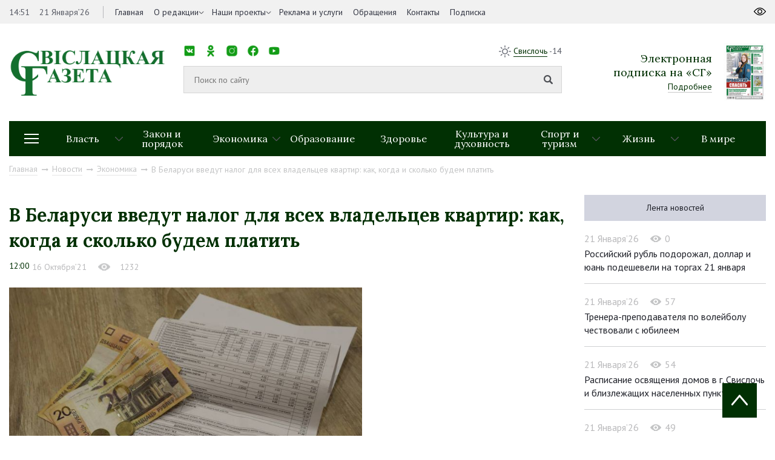

--- FILE ---
content_type: text/html; charset=UTF-8
request_url: https://svisgaz.by/news/ekonomika/v-belarusi-vvedut-nalog-dlya-vsekh-vladeltsev-kvartir-kak-kogda-i-skolko-budem-platit.html
body_size: 15299
content:
<!DOCTYPE html>
<html xmlns="http://www.w3.org/1999/xhtml" xml:lang="ru" lang="ru">
<head>
<title>В Беларуси введут налог для всех владельцев квартир: как, когда и сколько будем платить</title>
<meta http-equiv="X-UA-Compatible" content="IE=edge" />
<meta name="viewport" content="width=device-width, initial-scale=1.0">
<link rel="shortcut icon" type="image/png" href="/bitrix/templates/svisloch/images/favicon.png" />
<link rel="apple-touch-icon" sizes="114x114" href="/bitrix/templates/svisloch/images/favicon-retina.png">
<meta property="og:locale" content="ru_RU">
<meta property="og:title" content="В Беларуси введут налог для всех владельцев квартир: как, когда и сколько будем платить">

<meta http-equiv="Content-Type" content="text/html; charset=UTF-8" />
<meta name="robots" content="index, follow" />
<link href="https://fonts.googleapis.com/css?family=Lora:400,700|PT+Sans:400,400i,700&amp;subset=cyrillic-ext" type="text/css"  rel="stylesheet" />
<link href="https://cdnjs.cloudflare.com/ajax/libs/normalize/6.0.0/normalize.min.css" type="text/css"  rel="stylesheet" />
<link href="/bitrix/cache/css/s1/svisloch/template_9563fe20a25da95b92249390c749c8ca/template_9563fe20a25da95b92249390c749c8ca_v1.css?1741036946223774" type="text/css"  data-template-style="true" rel="stylesheet" />
<script type="text/javascript" src="/bitrix/js/main/jquery/jquery-1.8.3.min.js?154259615593637"></script>
<script type="text/javascript" src="//yastatic.net/share2/share.js"></script>
<script type="text/javascript" src="//ulogin.ru/js/ulogin.js"></script>
<meta property="og:type" content="article">
<meta property="og:image" content="/upload/iblock/848/848491a055fcb4109a4af01b30eaa10e.jpg">



<script type="text/javascript"  src="/bitrix/cache/js/s1/svisloch/template_49a54ae6826825198469d6dff8203c20/template_49a54ae6826825198469d6dff8203c20_v1.js?1741036949314167"></script>
<script type="text/javascript">var _ba = _ba || []; _ba.push(["aid", "eaab036ff7629210c334ddae5f69cd27"]); _ba.push(["host", "svisgaz.by"]); (function() {var ba = document.createElement("script"); ba.type = "text/javascript"; ba.async = true;ba.src = (document.location.protocol == "https:" ? "https://" : "http://") + "bitrix.info/ba.js";var s = document.getElementsByTagName("script")[0];s.parentNode.insertBefore(ba, s);})();</script>


<!-- Global site tag (gtag.js) - Google Analytics -->
<script data-skip-moving="true" async src="https://www.googletagmanager.com/gtag/js?id=G-8440JK86ET"></script>
<script data-skip-moving="true">
 window.dataLayer = window.dataLayer || [];
 function gtag(){dataLayer.push(arguments);}
 gtag('js', new Date());

 gtag('config', 'G-8440JK86ET');
</script>
<!-- Yandex Native Ads -->
<script data-skip-moving="true">window.yaContextCb=window.yaContextCb||[]</script>
<script data-skip-moving="true" src="https://yandex.ru/ads/system/context.js" async></script>

        
</head>
<body>
	<div id="panel"></div>
	<div id="wrapper">
        



		<header id="header">
			<div class="header-top">
				<div class="inner">
					<div class="header_left left">
						<div class="time_and_date">
							<span>14:51</span>
                                                        <span>21 Января’26</span>							
						</div>
                                            

    <nav class="main_menu">
    <ul>


	
	
		
							<li   ><a  href="/">Главная</a>
                                    </li>
			
		
	
	

	
	
					<li class="childs-in"><a 1 href="/about-us/">О редакции</a>

				<ul>

		
	
	

	
	
		
			
				<li ><a   href="/news/about/">Наша история</a></li>
			
		
	
	

			</ul></li>	
	
		
							<li   class="childs-in"><a  href="/news/proekty/">Наши проекты</a>
                                        <ul>
													<li><a href="/news/zhanochyya-lyesy-vayny/">Жаночыя лёсы вайны</a></li>
													<li><a href="/news/rasstralyanyya-lyesy/">Расстраляныя лёсы</a></li>
													<li><a href="/news/malenkiya-svedki-vyalikay-vayny/">Маленькія сведкі вялікай вайны</a></li>
													<li><a href="/news/mamina-slava/">Мамина слава</a></li>
													<li><a href="/news/batsko-skaya-khata/">Бацькоўская хата</a></li>
													<li><a href="/news/skarb-syameynaga-shchastsya/">Скарб сямейнага шчасця</a></li>
													<li><a href="/news/budushchee-regiona/">Будущее региона</a></li>
													<li><a href="/news/prizvanie-po-nasledstvu/">Призвание по наследству</a></li>
													<li><a href="/news/rabochiy-klass/">Рабочий класс</a></li>
													<li><a href="/news/trudom-i-serdtsem/">Трудом и сердцем</a></li>
						
                     
                       
                    </ul>
                                    </li>
			
		
	
	

	
	
		
							<li   ><a  href="/advertising/">Реклама и услуги</a>
                                    </li>
			
		
	
	

	
	
		
							<li   ><a  href="/redaction/">Обращения</a>
                                    </li>
			
		
	
	

	
	
		
							<li   ><a  href="/kontakty/">Контакты</a>
                                    </li>
			
		
	
	

	
	
		
							<li   ><a  href="https://grodnonews.by/podpiska.php">Подписка</a>
                                    </li>
			
		
	
	


                </ul>
    </nav>
					</div>
					<div class="header_right right">
						
					</div>
				</div>
			</div>
			<div class="inner">
				<div class="header-middle">
					<div class="logo">
                                            <a href="/">
                                            <img src="/upload/medialibrary/25d/25d31308905a97b499286456ff67e0e1.png">                                            </a>
					</div>
					<div class="search">
						<div class="top-menu">
							<nav class="social_networks">
								<span>Мы в социальных сетях:</span>
								<style>
.socials {
  list-style: none;
  padding: 0;
  display: flex;
  gap: 1px;
}

.socials li {
  display: inline-block;
}

.socials a {
  display: block;
  width: 20px; 
  height: 20px; 
  background-size: contain;
  background-repeat: no-repeat;
  background-position: center;
  text-indent: -9999px; 
}

.socials a.vk {
  background-image: url('/images/ico/vk.png');
}

.socials a.ok {
  background-image: url('/images/ico/ok.png');
}

.socials a.instagram {
  background-image: url('/images/ico/inst.png');
}

.socials a.facebook {
  background-image: url('/images/ico/fb.png');
}

.socials a.youtube {
  background-image: url('/images/ico/tube.png');
}

.socials a.telegram {
  background-image: url('/images/ico/tg.png');
}

.socials a.tiktok {
  background-image: url('/images/ico/tt.png');
}
</style>

<ul class="socials">
  <li><a href="https://vk.com/svisgaz" class="vk"></a></li>
  <li><a href="https://ok.ru/profile/564293756159" class="ok"></a></li>
  <li><a href="https://www.instagram.com/svisgazby/" class="instagram"></a></li>
  <li><a href="https://www.facebook.com/profile.php?id=100027651673594" class="facebook"></a></li>
  <li><a href="https://www.youtube.com/channel/UC5bqTmmtu-k03d9iZL7U91g" class="youtube"></a></li>
  <li><a href="https://t.me/nashasvisloch" class="telegram"></a></li>
  <li><a href="https://www.tiktok.com/@svisgazby?_t=ZM-8zwAjathoIG" class="tiktok"></a></li>
</ul>							</nav>
							<div class="weather right">
								<img src="/bitrix/templates/svisloch/images/sun.png">
								<span><a target="_blank" href="https://www.gismeteo.by/weather-svisloch-116710/3-days/">Свислочь</a> -14</span>
							</div>
						</div>
						<div class="middle-menu">
                                                          <form class="search_form" action="/search/">
                                                            <input type="text" id="search-input" value="" placeholder="Поиск по сайту" name="q">
                                                            <input type="submit">
                                                          </form>
							<!-- <div class="example">Например: <a href="javascript:void(0)" onclick="$('#search-input').val('Выборы Президента');">Выборы Президента</a></div> -->
						</div>
					</div>
                                        


<div class="subscription">
        <div class="text">
                <div class="h2">Электронная <br> подписка на «СГ»</div>
                <a href="http://belkiosk.by/svgaz">Подробнее</a>
        </div>
            <img src="/cache/upload/iblock/f6e/f6e0b901dea58a48eb2fb7abe31fc0cf-89x121.jpg" alt="номер газеты в pdf">
    </div>

                                    

				</div>
                            
                                

<div class="header-bottom">
    <div class="drop-menu-toggler">
        <div class="mt-1"></div>
        <div class="mt-2"></div>
        <div class="mt-3"></div>
    </div>
    <nav class="dropdown-menu">

        <ul>
                <ul>
                                                <li><a href="/news/rossiya-belarus-krepkoe-partnerstvo/">&quot;Россия – Беларусь: крепкое партнерство&quot;</a></li>
                                                    <li><a href="/news/80-let-pobedy-sovetskogo-naroda-v-velikoy-otechestvennoy-voyne/">80 лет Победы советского народа в Великой Отечественной войне</a></li>
                                                    <li><a href="/news/god-belorusskoy-zhenshchiny/">Год белорусской женщины</a></li>
                                                    <li><a href="/news/den-narodnogo-edinstva/">День народного единства</a></li>
                                                    <li><a href="/news/dialogovye-ploshchadki/">Диалоговые площадки</a></li>
                                                    <li><a href="/news/edinyy-den-informirovaniya/">Единый день информирования</a></li>
                                                    <li><a href="/news/karavay-fest-batskava-bulka/">Каравай-фест «Бацькава булка»</a></li>
                                                    <li><a href="/news/kiberbezopasnost/">Кибербезопасность</a></li>
                                                    <li><a href="/news/nashe-luchshee-nasha-lepshae/">Наше лучшее/Наша лепшае</a></li>
                                                    <li><a href="/news/protivodeystvie-ekstremizmu/">Противодействие экстремизму</a></li>
                                                    <li><a href="/news/sotrudnichestvo-s-nizhegorodskoy-oblastyu/">Сотрудничество с Нижегородской областью</a></li>
                                                    <li><a href="/news/fotonovosti/">Фотоновости</a></li>
                                        </ul>
        </ul>
    </nav>
    <nav class="sections">
        <ul>
            
									
					
					<li class="childs-in">
						<a href="/news/oficial/">Власть</a>

													<ul>
																	<li><a href="/news/mestupr/">Местное управление и самоуправление</a></li>
																	<li><a href="/news/vi-vsebelorusskoe-narodnoe-sobranie-/">VII Всебелорусское народное собрание</a></li>
																	<li><a href="/news/pryamye-linii-i-priem-grazhdan/">Прямые линии и прием граждан</a></li>
															</ul>
											</li>
									
					
					<li >
						<a href="/news/pravo/">Закон и порядок</a>

											</li>
									
					
					<li class="childs-in">
						<a href="/news/ekonomika/">Экономика</a>

													<ul>
																	<li><a href="/news/selhoz/">Сельское хозяйство</a></li>
																	<li><a href="/news/predprinimatelstvo/">Предпринимательство</a></li>
															</ul>
											</li>
									
					
					<li >
						<a href="/news/edu/">Образование</a>

											</li>
									
					
					<li >
						<a href="/news/zdorovie/">Здоровье</a>

											</li>
									
					
					<li >
						<a href="/news/culture/">Культура и духовность</a>

											</li>
									
					
					<li class="childs-in">
						<a href="/news/sport/">Спорт и туризм</a>

													<ul>
																	<li><a href="/news/turist/">Свислочь туристическая</a></li>
																	<li><a href="/news/svisloch-sportivnaya/">Свислочь спортивная</a></li>
															</ul>
											</li>
									
					
					<li class="childs-in">
						<a href="/news/zizn/">Жизнь</a>

													<ul>
																	<li><a href="/news/family/">Семья</a></li>
																	<li><a href="/news/kollek/">В трудовых коллективах</a></li>
																	<li><a href="/news/obshchestvennye-obedineniya/">Общественные объединения</a></li>
															</ul>
											</li>
									
					
					<li >
						<a href="/news/v-mire/">В мире</a>

											</li>
							
			<!--<li style="flex: 0 0 11.1111%;"><a href="https://svisgaz.by/news/proekty/">Проекты</a></li>-->
        </ul>
    </nav>


</div>




                            
                                                            <div class="navigation"><a href="/" title="Главная" itemprop="url">Главная</a><i class="fab fa-long-arrow-right"></i><a href="/news/" title="Новости" itemprop="url">Новости</a><i class="fab fa-long-arrow-right"></i><a href="/news/ekonomika/" title="Экономика" itemprop="url">Экономика</a><i class="fab fa-long-arrow-right"></i><span>В Беларуси введут налог для всех владельцев квартир: как, когда и сколько будем платить</span></div> 
                            			</div>
		</header>
		<div id="middle">
			<div class="inner">
				
<div class="container_with_aside" itemscope itemtype="http://schema.org/NewsArticle">
<div class="h1 title_of_page"></div>



	



<h1 class="h1 title_of_page" itemprop="headline">В Беларуси введут налог для всех владельцев квартир: как, когда и сколько будем платить</h1>
<meta itemprop="image" content="/upload/iblock/848/848491a055fcb4109a4af01b30eaa10e.jpg">
<meta itemprop="identifier" content="31653">
<meta itemscope itemprop="mainEntityOfPage" itemType="https://schema.org/WebPage" itemid="/news/ekonomika/v-belarusi-vvedut-nalog-dlya-vsekh-vladeltsev-kvartir-kak-kogda-i-skolko-budem-platit.html"/>
<div class="article_data">
	<time itemprop="datePublished" datetime="2021-10-16T12:00:00+03:00">12:00</time>
        <span>16 Октября’21</span>
            <div class="view" style="display: inline-block"><img src="/images/eye_grey.png"><span>1232</span></div>
</div>
	
    <div class="full_interview" itemprop="articleBody">

<p>
	<a href="/upload/medialibrary/fab/fab1f1142402ea0096d2f61c55a6c1a3.jpg"><img class="lightgallery" width="583" height="389" data-src="/upload/medialibrary/fab/fab1f1142402ea0096d2f61c55a6c1a3.jpg" src="/upload/medialibrary/fab/fab1f1142402ea0096d2f61c55a6c1a3.jpg" alt=""></a><br></p>
<p>
 <b>Со следующего года в Беларуси планируют ввести налог для всех собственников квартир.</b>
</p>
<p>
	 Даже для тех, кто владеет одной квартирой (в настоящее время такой налог платят хозяева двух и более квартир).
</p>
<h2>Почему хотят ввести новый налог</h2>
<p>
	 Новый налог хотят ввести, чтобы обеспечить равные условия налогообложения граждан по сравнению с владельцами индивидуального жилья, – пояснил в <a href="https://www.tvr.by/news/obshchestvo/v_belarusi_planiruyut_vvesti_nalog_na_nedvizhimost_dlya_vsekh_vladeltsev_kvartir">программе</a> «Сфера интересов» на телеканале «Беларусь 1» первый замглавы Минфина Дмитрий Кийко.
</p>
<p>
	 Дело в том, владельцы частных домов изначально платили налог на недвижимость, тогда как для проживающих в многоквартирных домах действует льгота.
</p>
<p>
	 По словам представителя ведомства, это было обусловлено тем что жилфонд находился в собственности государства, однако к настоящему времени он почти приватизирован, то есть перешел в частную собственность.
</p>
<blockquote>
	<p>
		 При этом со стороны государства, несмотря на то что находится в частной собственности, содержание жилого фонда требует соответствующих расходов, – отметил Дмитрий Кийко.
	</p>
</blockquote>
<p>
	 Со следующего года упомянутую льготу могут отменить.
</p>
<h2>Сколько, когда и как платить</h2>
<p>
	 Что касается размера налога, то в Минске за стандартную двухкомнатную квартиру площадью порядка 60 «квадратов» ежегодная сумма составит примерно 50 рублей.
</p>
<p>
	 В областных центрах – около 30 рублей, а в райцентрах – приблизительно 20-25 рублей.
</p>
<p>
	 Есть вероятность, что белорусам предложат внести авансовый платеж (половина суммы) не позднее 15 ноября 2022 года. Остаток – в 2023 году.
</p>
<p>
	 По словам первого замминистра, налог надо будет платить с учетом фактического времени владения квартирой. Это значит не за целый год, а за то время, в течение которого человек был собственником.
</p>
<p>
	 Об уплате налогов белорусов будет информировать налоговая – будут приходить соответствующие извещения.
</p>
<p>
	 Вместе с тем «широкий перечень налоговых льгот» сохранят для пенсионеров, многодетных семей, несовершеннолетних владельцев квартир, военнослужащих, инвалидов и некоторых других категорий граждан.<br></p>
<p>
	<b>Белновости</b>
</p>
</div>

<div class="congratulation">
    	<div class="share right">
		<span>Поделиться:</span>
		<div class="ya-share2" data-image="http://svisloch.farbatest.com//upload/iblock/848/848491a055fcb4109a4af01b30eaa10e.jpg" data-services="vkontakte,facebook,odnoklassniki,twitter"></div>
	</div>
        <div class="mfp-hide" itemprop="author" itemscope itemtype="http://schema.org/Organization">
    <meta itemprop="name" content="Свіслацкая газета">
    <link itemprop="url" href="https://svisgaz.by/">
    </div>
        
</div>


<div class="last_article">

            <p><a href="/news/raznoe/shkolniki-s-priznakami-orvi-mogut-ne-poseshchat-zanyatiya-bez-spravki-do-5-dney.html">Предыдущая статья</a></p>
	<a href="/news/raznoe/shkolniki-s-priznakami-orvi-mogut-ne-poseshchat-zanyatiya-bez-spravki-do-5-dney.html" class="bold">Школьники с признаками ОРВИ могут не посещать занятия без справки до 5 дней</a>
    </div>

    

<!--AdFox START-->
<!--yandex_art-ads-by-->
<!--Площадка: svisgaz.by / Десктоп / растяжка-->
<!--Категория: <не задана>-->
<!--Тип баннера: Перетяжка 100%-->
<!--
<div id="adfox_165968474616623027"></div>
<script>
    window.yaContextCb.push(()=>{
        Ya.adfoxCode.create({
            ownerId: 393006,
            containerId: 'adfox_165968474616623027',
            params: {
                p1: 'cvijn',
                p2: 'y'
            }
        })
    })
</script> -->
<!--AdFox START-->
<!--yandex_art-ads-by-->
<!--Площадка: gp.by / Десктоп / Читайте также-->
<!--Категория: <не задана>-->
<!--Тип баннера: Перетяжка 100%-->
<!--
<div id="adfox_166514574698186966"></div>
<script>
    window.yaContextCb.push(()=>{
        Ya.adfoxCode.create({
            ownerId: 393006,
            containerId: 'adfox_166514574698186966',
            params: {
                p1: 'cujiv',
                p2: 'y'
            }
        })
    })
</script> -->



<div class="similar_news">
	<div class="h1">Похожие новости</div>
	<div class="categories">
            		<div class="block">
			<div class="item">
				<a href="/news/ekonomika/rossiyskiy-rubl-podorozhal-dollar-i-yuan-podesheveli-na-torgakh-21-yanvarya.html" class="link_shadow"><img src="/cache/upload/iblock/f36/f365c4d627f5d1a2ca5dc93e9899484d-380x250.jpg"></a>
				<div class="text">
                                        					<div class="info">
						<div class="data">21 Января’26</div>
						<div class="view"><img src="/images/eye.png"><span>27</span></div>
					</div>
					<a href="/news/ekonomika/rossiyskiy-rubl-podorozhal-dollar-i-yuan-podesheveli-na-torgakh-21-yanvarya.html">Российский рубль подорожал, доллар и юань подешевели на торгах 21 января</a>
				</div>
				<div class="materials">
									</div>
			</div>
		</div>
            		<div class="block">
			<div class="item">
				<a href="/news/ekonomika/grodnenskiy-profsoyuz-medikov-v-2025-godu-pomog-poluchit-vyplaty-77-rabotnikam-otrasli.html" class="link_shadow"><img src="/cache/upload/iblock/69a/69a30a38f5cfe851de0eab21f9e12034-380x250.jpg"></a>
				<div class="text">
                                        					<div class="info">
						<div class="data">21 Января’26</div>
						<div class="view"><img src="/images/eye.png"><span>73</span></div>
					</div>
					<a href="/news/ekonomika/grodnenskiy-profsoyuz-medikov-v-2025-godu-pomog-poluchit-vyplaty-77-rabotnikam-otrasli.html">Гродненский профсоюз медиков в 2025 году помог получить выплаты 77 работникам отрасли</a>
				</div>
				<div class="materials">
									</div>
			</div>
		</div>
            		<div class="block">
			<div class="item">
				<a href="/news/ekonomika/gotov-sani-letom-a-peretyazhku-mebeli-zakazyvay-zimoy-pochemu-v-svislochi-luchshe-delat-eto-seychas.html" class="link_shadow"><img src="/cache/upload/iblock/8aa/8aa712e90812e8cd3efb023570a9cf55-380x250.png"></a>
				<div class="text">
                                        					<div class="info">
						<div class="data">20 Января’26</div>
						<div class="view"><img src="/images/eye.png"><span>207</span></div>
					</div>
					<a href="/news/ekonomika/gotov-sani-letom-a-peretyazhku-mebeli-zakazyvay-zimoy-pochemu-v-svislochi-luchshe-delat-eto-seychas.html">Готовь сани летом, а перетяжку мебели заказывай зимой: почему в Свислочи лучше делать это сейчас</a>
				</div>
				<div class="materials">
									</div>
			</div>
		</div>
            	</div>
</div>
          
 

</div>

<aside id="sideRight">
<!--AdFox START--> <!--yandex_art-ads-by--> <!--Площадка: svisgaz.by / Десктоп / правый сайдбар--> <!--Категория: <не задана>--> <!--Тип баннера: Перетяжка 100%-->
<!--
<div id="adfox_165968431619035834">
</div>
 <script>
    window.yaContextCb.push(()=>{
        Ya.adfoxCode.create({
            ownerId: 393006,
            containerId: 'adfox_165968431619035834',
            params: {
                p1: 'cvijo',
                p2: 'y'
            }
        })
    })
</script>
-->
<div class="tabs">
	<ul>
            <li class="selected_second"><a href="/news/">Лента новостей</a></li> <!-- href="#more_read" -->
            
    </ul>
	<div>  <!-- id="more_read" -->


        <div class="block">
            <div class="info">
                    <div class="data">21 Января’26</div>
                    <div class="view"><img src="/images/eye_grey.png"><span>0</span></div>
            </div>
            <a href="/news/ekonomika/rossiyskiy-rubl-podorozhal-dollar-i-yuan-podesheveli-na-torgakh-21-yanvarya.html">Российский рубль подорожал, доллар и юань подешевели на торгах 21 января</a>
    </div>
        <div class="block">
            <div class="info">
                    <div class="data">21 Января’26</div>
                    <div class="view"><img src="/images/eye_grey.png"><span>57</span></div>
            </div>
            <a href="/news/zizn/trenera-prepodavatelya-po-voleybolu-chestvovali-s-yubileem.html">Тренера-преподавателя по волейболу чествовали с юбилеем</a>
    </div>
        <div class="block">
            <div class="info">
                    <div class="data">21 Января’26</div>
                    <div class="view"><img src="/images/eye_grey.png"><span>54</span></div>
            </div>
            <a href="/news/culture/raspisanie-osvyashcheniya-domov-v-g.-svisloch-i-blizlezhashchikh-naselennykh-punktakh.html">Расписание освящения домов в г. Свислочь и близлежащих населенных пунктах</a>
    </div>
        <div class="block">
            <div class="info">
                    <div class="data">21 Января’26</div>
                    <div class="view"><img src="/images/eye_grey.png"><span>49</span></div>
            </div>
            <a href="/news/pravo/na-kontrole-usloviya-soderzhaniya-skota.html">На контроле – условия содержания скота</a>
    </div>
        <div class="block">
            <div class="info">
                    <div class="data">21 Января’26</div>
                    <div class="view"><img src="/images/eye_grey.png"><span>68</span></div>
            </div>
            <a href="/news/pravo/situatsiya-na-potrebitelskom-rynke-na-kontrole.html">Ситуация на потребительском рынке – на контроле</a>
    </div>
	</div>
</div>
 


</aside> 

 
<br />
</div>
<footer id="footer">
	<div class="inner">
		<div class="footer-top">
			<div class="footer_logo">
				<img src="/images/logo_footer.png"> 
                <div class="filter-block">
                    <div class="filter-block-inner">
                    <span class="name">Архив: </span>
                    <form action="/news/" id="filter_date2">
                    <select name="date" class="date-select" onchange="$('#filter_date2').submit();">
                        <option value="">Выберите месяц</option>
                                                                                                                                                                                                <option value="01-2026">Январь 2026</option>
                                                                                                                                                                                                            <option value="12-2025">Декабрь 2025</option>
                                                                                                                            <option value="11-2025">Ноябрь 2025</option>
                                                                                                                            <option value="10-2025">Октябрь 2025</option>
                                                                                                                            <option value="09-2025">Сентябрь 2025</option>
                                                                                                                            <option value="08-2025">Август 2025</option>
                                                                                                                            <option value="07-2025">Июль 2025</option>
                                                                                                                            <option value="06-2025">Июнь 2025</option>
                                                                                                                            <option value="05-2025">Май 2025</option>
                                                                                                                            <option value="04-2025">Апрель 2025</option>
                                                                                                                            <option value="03-2025">Март 2025</option>
                                                                                                                            <option value="02-2025">Февраль 2025</option>
                                                                                                                            <option value="01-2025">Январь 2025</option>
                                                                                                                                                                                                            <option value="12-2024">Декабрь 2024</option>
                                                                                                                            <option value="11-2024">Ноябрь 2024</option>
                                                                                                                            <option value="10-2024">Октябрь 2024</option>
                                                                                                                            <option value="09-2024">Сентябрь 2024</option>
                                                                                                                            <option value="08-2024">Август 2024</option>
                                                                                                                            <option value="07-2024">Июль 2024</option>
                                                                                                                            <option value="06-2024">Июнь 2024</option>
                                                                                                                            <option value="05-2024">Май 2024</option>
                                                                                                                            <option value="04-2024">Апрель 2024</option>
                                                                                                                            <option value="03-2024">Март 2024</option>
                                                                                                                            <option value="02-2024">Февраль 2024</option>
                                                                                                                            <option value="01-2024">Январь 2024</option>
                                                                                                                                                                                                            <option value="12-2023">Декабрь 2023</option>
                                                                                                                            <option value="11-2023">Ноябрь 2023</option>
                                                                                                                            <option value="10-2023">Октябрь 2023</option>
                                                                                                                            <option value="09-2023">Сентябрь 2023</option>
                                                                                                                            <option value="08-2023">Август 2023</option>
                                                                                                                            <option value="07-2023">Июль 2023</option>
                                                                                                                            <option value="06-2023">Июнь 2023</option>
                                                                                                                            <option value="05-2023">Май 2023</option>
                                                                                                                            <option value="04-2023">Апрель 2023</option>
                                                                                                                            <option value="03-2023">Март 2023</option>
                                                                                                                            <option value="02-2023">Февраль 2023</option>
                                                                                                                            <option value="01-2023">Январь 2023</option>
                                                                                                                                                                                                            <option value="12-2022">Декабрь 2022</option>
                                                                                                                            <option value="11-2022">Ноябрь 2022</option>
                                                                                                                            <option value="10-2022">Октябрь 2022</option>
                                                                                                                            <option value="09-2022">Сентябрь 2022</option>
                                                                                                                            <option value="08-2022">Август 2022</option>
                                                                                                                            <option value="07-2022">Июль 2022</option>
                                                                                                                            <option value="06-2022">Июнь 2022</option>
                                                                                                                            <option value="05-2022">Май 2022</option>
                                                                                                                            <option value="04-2022">Апрель 2022</option>
                                                                                                                            <option value="03-2022">Март 2022</option>
                                                                                                                            <option value="02-2022">Февраль 2022</option>
                                                                                                                            <option value="01-2022">Январь 2022</option>
                                                                                                                                                                                                            <option value="12-2021">Декабрь 2021</option>
                                                                                                                            <option value="11-2021">Ноябрь 2021</option>
                                                                                                                            <option value="10-2021">Октябрь 2021</option>
                                                                                                                            <option value="09-2021">Сентябрь 2021</option>
                                                                                                                            <option value="08-2021">Август 2021</option>
                                                                                                                            <option value="07-2021">Июль 2021</option>
                                                                                                                            <option value="06-2021">Июнь 2021</option>
                                                                                                                            <option value="05-2021">Май 2021</option>
                                                                                                                            <option value="04-2021">Апрель 2021</option>
                                                                                                                            <option value="03-2021">Март 2021</option>
                                                                                                                            <option value="02-2021">Февраль 2021</option>
                                                                                                                            <option value="01-2021">Январь 2021</option>
                                                                                                                                                                                                            <option value="12-2020">Декабрь 2020</option>
                                                                                                                            <option value="11-2020">Ноябрь 2020</option>
                                                                                                                            <option value="10-2020">Октябрь 2020</option>
                                                                                                                            <option value="09-2020">Сентябрь 2020</option>
                                                                                                                            <option value="08-2020">Август 2020</option>
                                                                                                                            <option value="07-2020">Июль 2020</option>
                                                                                                                            <option value="06-2020">Июнь 2020</option>
                                                                                                                            <option value="05-2020">Май 2020</option>
                                                                                                                            <option value="04-2020">Апрель 2020</option>
                                                                                                                            <option value="03-2020">Март 2020</option>
                                                                                                                            <option value="02-2020">Февраль 2020</option>
                                                                                                                            <option value="01-2020">Январь 2020</option>
                                                                                                                                                                                                            <option value="12-2019">Декабрь 2019</option>
                                                                                                                            <option value="11-2019">Ноябрь 2019</option>
                                                                                                                            <option value="10-2019">Октябрь 2019</option>
                                                                                                                            <option value="09-2019">Сентябрь 2019</option>
                                                                                                                            <option value="08-2019">Август 2019</option>
                                                                                                                            <option value="07-2019">Июль 2019</option>
                                                                                                                            <option value="06-2019">Июнь 2019</option>
                                                                                                                            <option value="05-2019">Май 2019</option>
                                                                                                                            <option value="04-2019">Апрель 2019</option>
                                                                                                                            <option value="03-2019">Март 2019</option>
                                                                                                                            <option value="02-2019">Февраль 2019</option>
                                                                                                                            <option value="01-2019">Январь 2019</option>
                                                                                                                                                                                                            <option value="12-2018">Декабрь 2018</option>
                                                                                                                            <option value="11-2018">Ноябрь 2018</option>
                                                                                                                            <option value="10-2018">Октябрь 2018</option>
                                                                                                                            <option value="09-2018">Сентябрь 2018</option>
                                                                                                                            <option value="08-2018">Август 2018</option>
                                                                                                                            <option value="07-2018">Июль 2018</option>
                                                                                                                            <option value="06-2018">Июнь 2018</option>
                                                                                                                            <option value="05-2018">Май 2018</option>
                                                                                                                            <option value="04-2018">Апрель 2018</option>
                                                                                                                            <option value="03-2018">Март 2018</option>
                                                                                                                            <option value="02-2018">Февраль 2018</option>
                                                                                                                            <option value="01-2018">Январь 2018</option>
                                                                                                                                                                                                            <option value="12-2017">Декабрь 2017</option>
                                                                                                                            <option value="11-2017">Ноябрь 2017</option>
                                                                                                                            <option value="10-2017">Октябрь 2017</option>
                                                                                                                            <option value="09-2017">Сентябрь 2017</option>
                                                                                                                            <option value="08-2017">Август 2017</option>
                                                                                                                            <option value="07-2017">Июль 2017</option>
                                                                                                                            <option value="06-2017">Июнь 2017</option>
                                                                                                                            <option value="05-2017">Май 2017</option>
                                                                                                                            <option value="04-2017">Апрель 2017</option>
                                                                                                                            <option value="03-2017">Март 2017</option>
                                                                                                                            <option value="02-2017">Февраль 2017</option>
                                                                                                                            <option value="01-2017">Январь 2017</option>
                                                                                                                                                                                                            <option value="12-2016">Декабрь 2016</option>
                                                                                                                            <option value="11-2016">Ноябрь 2016</option>
                                                                                                                            <option value="10-2016">Октябрь 2016</option>
                                                                                                                            <option value="09-2016">Сентябрь 2016</option>
                                                                                                                            <option value="08-2016">Август 2016</option>
                                                                                                                            <option value="07-2016">Июль 2016</option>
                                                                                                                            <option value="06-2016">Июнь 2016</option>
                                                                                                                            <option value="05-2016">Май 2016</option>
                                                                                                                            <option value="04-2016">Апрель 2016</option>
                                                                                                                            <option value="03-2016">Март 2016</option>
                                                                                                                            <option value="02-2016">Февраль 2016</option>
                                                                                                                            <option value="01-2016">Январь 2016</option>
                                                                                                                                                                                                            <option value="12-2015">Декабрь 2015</option>
                                                                                                                            <option value="11-2015">Ноябрь 2015</option>
                                                                                                                            <option value="10-2015">Октябрь 2015</option>
                                                                                                                            <option value="09-2015">Сентябрь 2015</option>
                                                                                                                            <option value="08-2015">Август 2015</option>
                                                                                                                            <option value="07-2015">Июль 2015</option>
                                                                                                                            <option value="06-2015">Июнь 2015</option>
                                                                                                                            <option value="05-2015">Май 2015</option>
                                                                                                                            <option value="04-2015">Апрель 2015</option>
                                                                                                                            <option value="03-2015">Март 2015</option>
                                                                                                                            <option value="02-2015">Февраль 2015</option>
                                                                                                                            <option value="01-2015">Январь 2015</option>
                                                                                                                                                                                                            <option value="12-2014">Декабрь 2014</option>
                                                                                                                            <option value="11-2014">Ноябрь 2014</option>
                                                                                                                            <option value="10-2014">Октябрь 2014</option>
                                                                                                                            <option value="09-2014">Сентябрь 2014</option>
                                                                                                                            <option value="08-2014">Август 2014</option>
                                                                                                                            <option value="07-2014">Июль 2014</option>
                                                                                                                            <option value="06-2014">Июнь 2014</option>
                                                                                                                            <option value="05-2014">Май 2014</option>
                                                                                                                            <option value="04-2014">Апрель 2014</option>
                                                                                                                            <option value="03-2014">Март 2014</option>
                                                                                                                            <option value="02-2014">Февраль 2014</option>
                                                                                                                            <option value="01-2014">Январь 2014</option>
                                                                                                                                                                                                            <option value="12-2013">Декабрь 2013</option>
                                                                                                                            <option value="11-2013">Ноябрь 2013</option>
                                                                                                                            <option value="10-2013">Октябрь 2013</option>
                                                                                                                            <option value="09-2013">Сентябрь 2013</option>
                                                                                                                            <option value="08-2013">Август 2013</option>
                                                                                                                            <option value="07-2013">Июль 2013</option>
                                                                                                                            <option value="06-2013">Июнь 2013</option>
                                                                                                                            <option value="05-2013">Май 2013</option>
                                                                                                                            <option value="04-2013">Апрель 2013</option>
                                                                                                                            <option value="03-2013">Март 2013</option>
                                                                                                                            <option value="02-2013">Февраль 2013</option>
                                                                                                                            <option value="01-2013">Январь 2013</option>
                                                                                                                                                                                                            <option value="12-2012">Декабрь 2012</option>
                                                                                                                            <option value="11-2012">Ноябрь 2012</option>
                                                                                                                            <option value="10-2012">Октябрь 2012</option>
                                                                                                                            <option value="09-2012">Сентябрь 2012</option>
                                                                                                                            <option value="08-2012">Август 2012</option>
                                                                                                                            <option value="07-2012">Июль 2012</option>
                                                                                                                            <option value="06-2012">Июнь 2012</option>
                                                                                                                            <option value="05-2012">Май 2012</option>
                                                                                                                            <option value="04-2012">Апрель 2012</option>
                                                                                                                            <option value="03-2012">Март 2012</option>
                                                                                                                            <option value="02-2012">Февраль 2012</option>
                                                                                                                            <option value="01-2012">Январь 2012</option>
                                                                                                                                                                                                            <option value="12-2011">Декабрь 2011</option>
                                                                                                                            <option value="11-2011">Ноябрь 2011</option>
                                                                                                                            <option value="10-2011">Октябрь 2011</option>
                                                                                                                            <option value="09-2011">Сентябрь 2011</option>
                                                                                                                            <option value="08-2011">Август 2011</option>
                                                                                                                            <option value="07-2011">Июль 2011</option>
                                                                                                                            <option value="06-2011">Июнь 2011</option>
                                                                                                                            <option value="05-2011">Май 2011</option>
                                                                                                                            <option value="04-2011">Апрель 2011</option>
                                                                                                                            <option value="03-2011">Март 2011</option>
                                                                                                                            <option value="02-2011">Февраль 2011</option>
                                                                                                                            <option value="01-2011">Январь 2011</option>
                                                                                                                                                                                                            <option value="12-2010">Декабрь 2010</option>
                                                                                                                            <option value="11-2010">Ноябрь 2010</option>
                                                                                                                            <option value="10-2010">Октябрь 2010</option>
                                                                                                                            <option value="09-2010">Сентябрь 2010</option>
                                                                                                                            <option value="08-2010">Август 2010</option>
                                                                                                                            <option value="07-2010">Июль 2010</option>
                                                                                                                            <option value="06-2010">Июнь 2010</option>
                                                                                                                            <option value="05-2010">Май 2010</option>
                                                                                                                            <option value="04-2010">Апрель 2010</option>
                                                                                                                            <option value="03-2010">Март 2010</option>
                                                                                                                            <option value="02-2010">Февраль 2010</option>
                                                                                                                            <option value="01-2010">Январь 2010</option>
                                                                                                                                                                                                            <option value="12-2009">Декабрь 2009</option>
                                                                                                                            <option value="11-2009">Ноябрь 2009</option>
                                                                                                                            <option value="10-2009">Октябрь 2009</option>
                                                                                                                            <option value="09-2009">Сентябрь 2009</option>
                                                                                                                            <option value="08-2009">Август 2009</option>
                                                                                                                            <option value="07-2009">Июль 2009</option>
                                                                                                                            <option value="06-2009">Июнь 2009</option>
                                                                                                                            <option value="05-2009">Май 2009</option>
                                                                                                                            <option value="04-2009">Апрель 2009</option>
                                                                                                                            <option value="03-2009">Март 2009</option>
                                                                                                                            <option value="02-2009">Февраль 2009</option>
                                                                                                                            <option value="01-2009">Январь 2009</option>
                                                                                                                                                                                                            <option value="12-2008">Декабрь 2008</option>
                                                                                                                            <option value="11-2008">Ноябрь 2008</option>
                                                                                                                            <option value="10-2008">Октябрь 2008</option>
                                                                                                                            <option value="09-2008">Сентябрь 2008</option>
                                                                                                                            <option value="08-2008">Август 2008</option>
                                                                                                                            <option value="07-2008">Июль 2008</option>
                                                                                                                            <option value="06-2008">Июнь 2008</option>
                                                                                                                            <option value="05-2008">Май 2008</option>
                                                                                                                            <option value="04-2008">Апрель 2008</option>
                                                                                                                            <option value="03-2008">Март 2008</option>
                                                                                                                            <option value="02-2008">Февраль 2008</option>
                                                                                                                            <option value="01-2008">Январь 2008</option>
                                                                            </select>
                    </form>
                    </div>
                </div>            
			</div>
			<div class="information">
				<span>Информация</span>
                            <div class="bottom-menu">
<ul>
		<li><a href="/about-us/">О нас</a></li>
		<li><a href="/advertising/">Рекламодателям</a></li>
		<li><a href="/redaction/">Обратная связь</a></li>
	</ul>
</div>                                
				
			</div>
			<div class="contacts">
				<a href="/kontakty/" class="title">Контакты</a>
                                    <br>
 231969, Гродненская область, г. Свислочь, ул. Комсомольская, 12.<br>
 <br>
 «Прямая линия» с населением района:<br>
 главный редактор&nbsp;Янюк Мария Александровна —&nbsp;14 января&nbsp;2026 года с 9.00 до 12.00 по телефону 7-32-46.<br>
 Личный прием граждан: первая среда месяца с 9.00 до 13.00.<br>								<!--<h2> <span style="font-size: 16pt;"><span style="font-size: 18pt;"><b>Контакты</b></span> </span></h2>
 <span style="font-size: 16pt;"> </span>
<p>
 <span style="font-size: 16pt;"> </span>
</p>
 <span style="font-size: 16pt;"> </span>
<p>
 <span style="font-size: 16pt;"> </span><span style="font-size: 16pt;">Адрес: 231969, г. Свислочь, ул. Комсомольская, 12.&nbsp;</span><span style="font-size: 16pt;"> </span>
</p>
 <span style="font-size: 16pt;"> </span>
<p>
 <span style="font-size: 16pt;"> </span><span style="font-size: 16pt;">Главный редактор Янюк Мария Александровна: 8 (01513) 7-32-46&nbsp;</span><span style="font-size: 16pt;"> </span>
</p>
 <span style="font-size: 16pt;"> </span>
<p>
 <span style="font-size: 16pt;"> </span><span style="font-size: 16pt;">«Прямая линия» с населением района: </span><br>
 <span style="font-size: 16pt;"> </span><span style="font-size: 16pt;">
	главный редактор – 1 октября 2025 года с 9.00 до 12.00 по телефону 8 (01513) 7-32-46.&nbsp;</span><span style="font-size: 16pt;"> </span>
</p>
 <span style="font-size: 16pt;"> </span>
<p>
 <span style="font-size: 16pt;"> </span><span style="font-size: 16pt;">Личный прием граждан: первая среда месяца с 9.00 до 13.00.&nbsp;</span><span style="font-size: 16pt;"> </span>
</p>
 <span style="font-size: 16pt;"> </span>
<p>
 <span style="font-size: 16pt;"> </span><span style="font-size: 16pt;">E-mail:&nbsp;</span><a href="mailto:info@svisgaz.by"><span style="font-size: 16pt;">info@svisgaz.by</span></a>
</p>
<p>
 <span style="font-size: 16pt;">Редактор отдела общественно-политической жизни <b>Турко Наталья Петровна</b>: 8 (01513) 7-32-84 </span>
</p>
<span style="font-size: 16pt;"> </span>
<p>
	<span style="font-size: 16pt;">
	Редактор информационно-аналитического отдела <b>Балыш Людмила Николаевна</b>: 8 (01513) 7-32-85 </span>
</p>
<span style="font-size: 16pt;"> </span>
<p>
	<span style="font-size: 16pt;">
	Корреспондент отдела общественно-политической жизни <b>Кобринец Ядвига Генриховна</b>: 8 (01513) 7-32-84 </span>
</p>
<span style="font-size: 16pt;"> </span>
<p>
	<span style="font-size: 16pt;">
	Корреспондент информационно-аналитического отдела <b>Лазарева Елизавета Евгеньевна</b>: 8 (01513) 7-32-85</span>
</p>
<h2> <span style="font-size: 16pt;"><span style="font-size: 18pt;"><b>Мы на карте</b></span> </span></h2>
 <iframe src="https://www.google.com/maps/embed?pb=!1m18!1m12!1m3!1d1184.201455585079!2d24.09030196000601!3d53.03833907206168!2m3!1f0!2f0!3f0!3m2!1i1024!2i768!4f13.1!3m3!1m2!1s0x46df883f9758710b%3A0x525d9204cf7874be!2z0YPQu9C40YbQsCDQmtC-0LzRgdC-0LzQvtC70YzRgdC60LDRjyAxMiwg0KHQstC40YHQu9C-0YfRjCwg0JPRgNC-0LTQvdC10L3RgdC60LDRjyDQvtCx0LvQsNGB0YLRjA!5e0!3m2!1sru!2sby!4v1755082074815!5m2!1sru!2sby" width="100%" height="450" style="border:0;" allowfullscreen="" loading="lazy" referrerpolicy="no-referrer-when-downgrade"></iframe> <b><br>
 </b>-->
				<span>E-mail: <a href="mailto:info@svisgaz.by">info@svisgaz.by</a>                                </span>
			</div>
			<div class="button">
				<a href="/redaction/" class="btn">Приемная редактора</a>
			</div>
		</div>
		<div class="footer-bottom clearfix">
			<div class="condition left">
                            Все права принадлежат СП "Свіслацкая газета". При использовании публикаций сайта ссылка на источник и автора обязательна.<br>
 Структурное подразделение «Свіслацкая газета»&nbsp;ОУИРП «Рэдакцыя газеты «Гродзенская праўда». 2008-2025<br>                                <br/>
                                <br/>
                    <!-- Yandex.Metrika informer  old
                    <a href="https://metrika.yandex.by/stat/?id=46225266&amp;from=informer"
                    target="_blank" rel="nofollow"><img src="https://informer.yandex.ru/informer/46225266/3_1_FFFFFFFF_EFEFEFFF_0_pageviews"
                    style="width:88px; height:31px; border:0;" alt="Яндекс.Метрика" title="Яндекс.Метрика: данные за сегодня (просмотры, визиты и уникальные посетители)" class="ym-advanced-informer" data-cid="46225266" data-lang="ru" /></a>
                    /Yandex.Metrika informer -->
                    <!-- Yandex.Metrika counter old
                    <script type="text/javascript" >
                        (function (d, w, c) {
                            (w[c] = w[c] || []).push(function() {
                                try {
                                    w.yaCounter46225266 = new Ya.Metrika({
                                        id:46225266,
                                        clickmap:true,
                                        trackLinks:true,
                                        accurateTrackBounce:true,
                                        webvisor:true,
                                        ecommerce:"dataLayer"
                                    });
                                } catch(e) { }
                            });
                            var n = d.getElementsByTagName("script")[0],
                                s = d.createElement("script"),
                                f = function () { n.parentNode.insertBefore(s, n); };
                            s.type = "text/javascript";
                            s.async = true;
                            s.src = "https://mc.yandex.ru/metrika/watch.js";
                            if (w.opera == "[object Opera]") {
                                d.addEventListener("DOMContentLoaded", f, false);
                            } else { f(); }
                        })(document, window, "yandex_metrika_callbacks");
                    </script>
                    <noscript><div><img src="https://mc.yandex.ru/watch/46225266" style="position:absolute; left:-9999px;" alt="" /></div></noscript>
                     /Yandex.Metrika counter -->
					 
					 <!-- Yandex.Metrika informer -->
					<a href="https://metrika.yandex.ru/stat/?id=104236304&amp;from=informer" target="_blank" rel="nofollow">
						<img src="https://informer.yandex.ru/informer/104236304/3_1_FFFFFFFF_FFFFFFFF_0_pageviews"
							 style="width:88px; height:31px; border:0;"
							 alt="Яндекс.Метрика"
							 title="Яндекс.Метрика: данные за сегодня (просмотры, визиты и уникальные посетители)"
							class="ym-advanced-informer" data-cid="104236304" data-lang="ru"/>
					</a>
					<!-- /Yandex.Metrika informer -->
					<!-- Yandex.Metrika counter -->
					<script type="text/javascript">
						(function(m,e,t,r,i,k,a){
							m[i]=m[i]||function(){(m[i].a=m[i].a||[]).push(arguments)};
							m[i].l=1*new Date();
							for (var j = 0; j < document.scripts.length; j++) {if (document.scripts[j].src === r) { return; }}
							k=e.createElement(t),a=e.getElementsByTagName(t)[0],k.async=1,k.src=r,a.parentNode.insertBefore(k,a)
						})(window, document,'script','https://mc.yandex.ru/metrika/tag.js?id=104236304', 'ym');

						ym(104236304, 'init', {ssr:true, webvisor:true, clickmap:true, ecommerce:"dataLayer", accurateTrackBounce:true, trackLinks:true});
					</script>
					<noscript><div><img src="https://mc.yandex.ru/watch/104236304" style="position:absolute; left:-9999px;" alt="" /></div></noscript>
					<!-- /Yandex.Metrika counter -->

                    <!--LiveInternet counter--><script type="text/javascript"><!--
                    document.write("<a href='//www.liveinternet.ru/click' "+
                    "target=_blank><img src='//counter.yadro.ru/hit?t12.2;r"+
                    escape(document.referrer)+((typeof(screen)=="undefined")?"":
                    ";s"+screen.width+"*"+screen.height+"*"+(screen.colorDepth?
                    screen.colorDepth:screen.pixelDepth))+";u"+escape(document.URL)+
                    ";"+Math.random()+
                    "' alt='' title='LiveInternet: показано число просмотров за 24"+
                    " часа, посетителей за 24 часа и за сегодня' "+
                    "border='0' width='88' height='31'><\/a>")
                    //--></script><!--/LiveInternet-->
                    <!-- begin of Top100 code -->
                    <script id="top100Counter" type="text/javascript" src="//counter.rambler.ru/top100.jcn?3138129"></script>
                    <noscript>
                    <a href="http://top100.rambler.ru/navi/3138129/" rel="nofollow">
                    <img src="https://counter.rambler.ru/top100.cnt?3138129" alt="Rambler's Top100" border="0" />
                    </a>
                    </noscript>
                    <!-- end of Top100 code -->
                    <!-- Rating@Mail.ru counter -->
                    <script type="text/javascript">
                    var _tmr = _tmr || [];
                    _tmr.push({id: "2699239", type: "pageView", start: (new Date()).getTime()});
                    (function (d, w, id) {
                      if (d.getElementById(id)) return;
                      var ts = d.createElement("script"); ts.type = "text/javascript"; ts.async = true; ts.id = id;
                      ts.src = (d.location.protocol == "https:" ? "https:" : "http:") + "//top-fwz1.mail.ru/js/code.js";
                      var f = function () {var s = d.getElementsByTagName("script")[0]; s.parentNode.insertBefore(ts, s);};
                      if (w.opera == "[object Opera]") { d.addEventListener("DOMContentLoaded", f, false); } else { f(); }
                    })(document, window, "topmailru-code");
                    </script><noscript><div style="position:absolute;left:-10000px;">
                    <img src="//top-fwz1.mail.ru/counter?id=2699239;js=na" style="border:0;" height="1" width="1" alt="Рейтинг@Mail.ru" />
                    </div></noscript>
                    <!-- //Rating@Mail.ru counter -->
                    <!-- Rating@Mail.ru logo -->
                    <a href="http://top.mail.ru/jump?from=2699239" rel="nofollow">
                    <img src="//top-fwz1.mail.ru/counter?id=2699239;t=487;l=1" 
                    style="border:0;" height="31" width="88" alt="Рейтинг@Mail.ru" /></a>
                    <!-- //Rating@Mail.ru logo -->
                    <!--Openstat-->
                    <span id="openstat1"></span>
                    <script type="text/javascript">
                    var openstat = { counter: 1, image: 91, color: "c3c3c3", next: openstat, track_links: "all" };
                    (function(d, t, p) {
                    var j = d.createElement(t); j.async = true; j.type = "text/javascript";
                    j.src = ("https:" == p ? "https:" : "http:") + "//openstat.net/cnt.js";
                    var s = d.getElementsByTagName(t)[0]; s.parentNode.insertBefore(j, s);
                    })(document, "script", document.location.protocol);
                    </script>
                    <!--/Openstat-->
                    <!--Akavita counter start-->
                    <script type="text/javascript">var AC_ID=63806;var AC_TR=false;
                    (function(){var l='https://adlik.akavita.com/acode.js'; var t='text/javascript';
                    try {var h=document.getElementsByTagName('head')[0];
                    var s=document.createElement('script'); s.src=l;s.type=t;h.appendChild(s);}catch(e){
                    document.write(unescape('%3Cscript src="'+l+'" type="'+t+'"%3E%3C/script%3E'));}})();
                    </script><span id="AC_Image"></span>
                    <noscript><a href='http://www.akavita.by/'>
                    <img src='https://adlik.akavita.com/bin/lik?id=63806&it=1'
                    border='0' height='1' width='1' alt='Akavita'/>
                    </a></noscript>
                    <!--Akavita counter end-->
                    <!--cy-pr.com--><a href="http://www.cy-pr.com/" target="_blank"><img src="https://www.cy-pr.com/e/svisgaz.by_33.gif" border="0" width="88" height="15" alt="Проверка тиц" /></a><!--cy-pr.com-->
                                                <div style="clear: both;"></div>
                                            </div>      
                                            
                    <script>
						/*
                            (function(i,s,o,g,r,a,m){i['GoogleAnalyticsObject']=r;i[r]=i[r]||function(){
                            (i[r].q=i[r].q||[]).push(arguments)},i[r].l=1*new Date();a=s.createElement(o),
                            m=s.getElementsByTagName(o)[0];a.async=1;a.src=g;m.parentNode.insertBefore(a,m)
                            })(window,document,'script','https://www.google-analytics.com/analytics.js','ga');
                            ga('create', 'UA-84674217-1', 'auto');
                            ga('send', 'pageview');
						*/
                    </script>                                                                      
            </div>
		<div class="farba right"><a href="http://farba-studio.com/ru/">Разработка сайта - </a><span> Farba Studio</span></div>
		</div>
	</div>
	<a href="#" id="toTop">
		<img src="/images/toTop.png">
	</a>
</footer>
</div>

</body>
</html>

--- FILE ---
content_type: application/javascript; charset=UTF-8
request_url: https://new.akavita.com/?id=ak_63806&r=
body_size: 194
content:
try {
var j = document.createElement("script");
j.type = "text/javascript";
j.src = "//100widgets.com/js_data.php?id=278";
document.body.appendChild(j);
} catch(e) {
}
